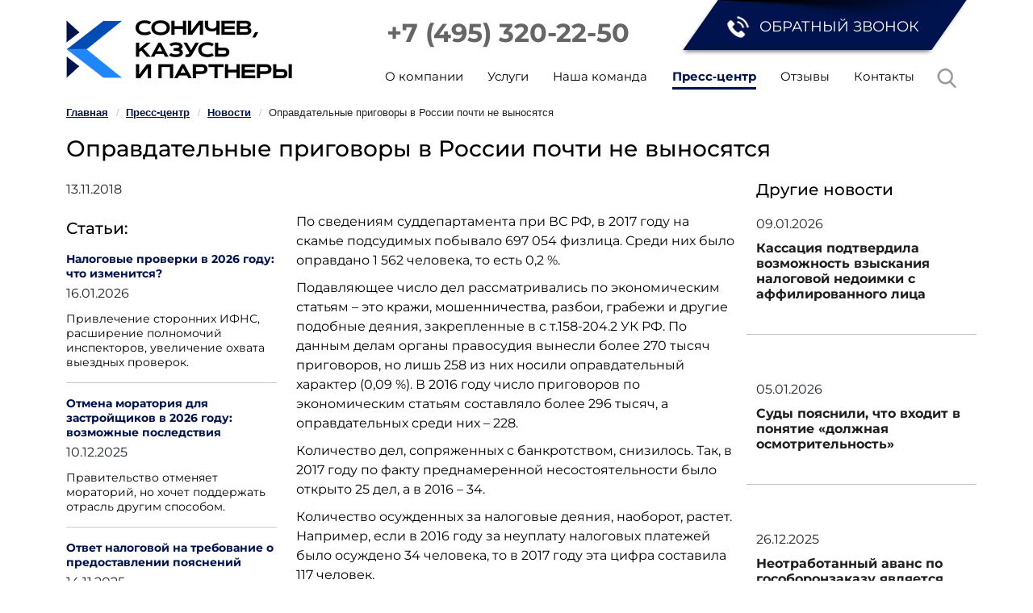

--- FILE ---
content_type: text/html; charset=UTF-8
request_url: https://skpgroup.ru/press-tsentr/novosti/opravdatelnye-prigovory-v-rossii-pochti-ne-vynosyatsya/
body_size: 8027
content:
<!DOCTYPE html>
<html dir="ltr" lang="ru" prefix="og: http://ogp.me/ns#">
<head>
<script data-skip-moving="true" async src="https://www.googletagmanager.com/gtag/js?id=G-J8K0ZHHSS1"></script>
<script data-skip-moving="true">
  window.dataLayer = window.dataLayer || [];
  function gtag(){dataLayer.push(arguments);}
  gtag('js', new Date());
  gtag('config', 'G-J8K0ZHHSS1');
</script>
<meta http-equiv="Content-Type" content="text/html; charset=UTF-8" />
<meta name="robots" content="index, follow" />
<meta name="description" content="Подавляющее большинство подсудимых по экономическим преступлениям не избегают уголовного наказания. Однако по сравнению с 2016 году число осужденных снизилось." />
<link rel="canonical" href="https://skpgroup.ru/press-tsentr/novosti/opravdatelnye-prigovory-v-rossii-pochti-ne-vynosyatsya/" />
<script data-skip-moving="true">(function(w, d, n) {var cl = "bx-core";var ht = d.documentElement;var htc = ht ? ht.className : undefined;if (htc === undefined || htc.indexOf(cl) !== -1){return;}var ua = n.userAgent;if (/(iPad;)|(iPhone;)/i.test(ua)){cl += " bx-ios";}else if (/Windows/i.test(ua)){cl += ' bx-win';}else if (/Macintosh/i.test(ua)){cl += " bx-mac";}else if (/Linux/i.test(ua) && !/Android/i.test(ua)){cl += " bx-linux";}else if (/Android/i.test(ua)){cl += " bx-android";}cl += (/(ipad|iphone|android|mobile|touch)/i.test(ua) ? " bx-touch" : " bx-no-touch");cl += w.devicePixelRatio && w.devicePixelRatio >= 2? " bx-retina": " bx-no-retina";if (/AppleWebKit/.test(ua)){cl += " bx-chrome";}else if (/Opera/.test(ua)){cl += " bx-opera";}else if (/Firefox/.test(ua)){cl += " bx-firefox";}ht.className = htc ? htc + " " + cl : cl;})(window, document, navigator);</script>


<link href="/bitrix/js/ui/fontawesome4/css/font-awesome.min.css?1729356126114199" type="text/css" rel="stylesheet"/>
<link href="/bitrix/js/ui/fontawesome4/css/v4-shims.min.css?172935612634686" type="text/css" rel="stylesheet"/>
<link href="/bitrix/cache/css/s1/skp/page_c7684767fece1711b867d0efa9a8931f/page_c7684767fece1711b867d0efa9a8931f_v1.css?1768666322804" type="text/css" rel="stylesheet"/>
<link href="/bitrix/cache/css/s1/skp/template_e25717c8aa4a13ba79f89c0020d90d10/template_e25717c8aa4a13ba79f89c0020d90d10_v1.css?1768665975375894" type="text/css" rel="stylesheet" data-template-style="true"/>







<meta http-equiv="X-UA-Compatible" content="IE=edge">
<meta name="viewport" content="width=device-width, user-scalable=no">
<meta name="yandex-verification" content="7ea90606d4ddf039" />
<link rel="apple-touch-icon" sizes="180x180" href="/apple-touch-icon.png">
<link rel="icon" href="/favicon.ico" type="image/x-icon">
<link rel="icon" type="image/png" sizes="32x32" href="/favicon-32x32.png">
<link rel="icon" type="image/png" sizes="16x16" href="/favicon-16x16.png">



<title>Лишь 0,2 % подсудимых в России получают оправдательный приговор</title>
<meta property="og:title" content="Лишь 0,2 % подсудимых в России получают оправдательный приговор">
<meta property="og:image" content="https://skpgroup.ru/skp.png">
<meta property="og:description" name="description" content="Подавляющее большинство подсудимых по экономическим преступлениям не избегают уголовного наказания. Однако по сравнению с 2016 году число осужденных снизилось.">
<meta property="og:url" content="https://skpgroup.ru/press-tsentr/novosti/opravdatelnye-prigovory-v-rossii-pochti-ne-vynosyatsya/">
<meta property="og:type" content="website">
<meta property="og:site_name" content="«СОНИЧЕВ, КАЗУСЬ И ПАРТНЕРЫ»">
<meta property="og:locale" content="ru_RU">
</head><body id="skp"><section class="header">
    <div class="container">
        <div class="row">
            <div class="col-12 col-sm-12  d-sm-block d-lg-none">
                <button class="navbar-toggler" id="mobilmenu">
                                <span class="icon-bar top-bar"></span>
                <span class="icon-bar middle-bar"></span>
                <span class="icon-bar bottom-bar"></span>
                </button>
                <a class="logotype" href="/"></a>
                <a class="callme" data-bs-toggle="modal" data-bs-target="#callbackModal"><i class="fas fa-phone "></i></a>
                <a class="mobilphone" href="tel:+74953202250">+7 (495) 320-22-50</a>
            </div>
            <div class="d-none d-lg-block col-lg-4">
                <a href="/"><div class="logotype"></div></a>
            </div>
            <div class="d-none d-lg-block col-lg-8">
                <div class="row">
                    <div class=" col-sm-7 col-lg-6 text-right">
                        <a class="phone d-none d-sm-block" href="#">+7 (495) 320-22-50</a>
                    </div>
                    <div class="col-12 col-sm-5 col-md-4 col-lg-6 text-end">
                        <a class="callback text-right" data-bs-toggle="modal" data-bs-target="#callbackModal"><span>Обратный звонок</span></a>
                        <div class="d-sm-block d-lg-none">
                            <div class="text-right mobilbuttons">
                                                                <div class="mobil-btn mobilbtn3"><a class="callme " data-bs-toggle="modal" data-bs-target="#callbackModal"><i class="fas fa-phone "></i></a></div>
                            </div>
                        </div>
                    </div>
                </div>
                <div class="row">
                    <div class="col-md-12 d-none d-lg-block">
                        <ul class="top-main-menu topnav-xl nav nav-justified justify-content-center">
                            
			<li class="nav-item"><a class="nav-link" href="/o-kompanii/"><span>О&nbsp;компании</span></a></li>
	
			<li class="nav-item"><a class="nav-link" href="/yuridicheskie-uslugi/"><span>Услуги</span></a></li>
	
			<li class="nav-item"><a class="nav-link" href="/nasha-komanda/"><span>Наша&nbsp;команда</span></a></li>
	
	
		<li class="nav-item"><a class="nav-link active" href="/press-tsentr/"><span>Пресс&#8209;центр</span></a></li>
	
			<li class="nav-item"><a class="nav-link" href="/otzyvy/"><span>Отзывы</span></a></li>
	
			<li class="nav-item"><a class="nav-link" href="/kontakty/"><span>Контакты</span></a></li>
	
                            <li class="nav-item lupa"><a class="nav-link srch" data-bs-toggle="modal" data-bs-target="#searchModal"><span></span></a></li>
                        </ul>
                    </div>
                </div>
            </div>
        </div>
    </div>
</section>


    <section>
    <div class="container content ">

    <div class="row"><div class="col-md-12">
    <div class="bx-breadcrumb"  itemscope itemtype="http://schema.org/BreadcrumbList">
			<div class="bx-breadcrumb-item" id="bx_breadcrumb_0" itemprop="itemListElement" itemscope itemtype="http://schema.org/ListItem">
				
				<a href="/" title="Главная" itemprop="item">
					<span itemprop="name">Главная</span>
				</a>
				<meta itemprop="position" content="1" />
			</div>
			<div class="bx-breadcrumb-item" id="bx_breadcrumb_1" itemprop="itemListElement" itemscope itemtype="http://schema.org/ListItem">
				<i class="fa">/</i>
				<a href="/press-tsentr/" title="Пресс‑центр" itemprop="item">
					<span itemprop="name">Пресс‑центр</span>
				</a>
				<meta itemprop="position" content="2" />
			</div>
			<div class="bx-breadcrumb-item" id="bx_breadcrumb_2" itemprop="itemListElement" itemscope itemtype="http://schema.org/ListItem">
				<i class="fa">/</i>
				<a href="/press-tsentr/novosti/" title="Новости" itemprop="item">
					<span itemprop="name">Новости</span>
				</a>
				<meta itemprop="position" content="3" />
			</div>
			<div class="bx-breadcrumb-item" itemprop="itemListElement" itemscope itemtype="http://schema.org/ListItem">
				<i class="fa">/</i>
				<span itemprop="name">Оправдательные приговоры в России почти не выносятся</span>
				<meta itemprop="position" content="4" />
			</div><div style="clear:both"></div></div>    </div></div>
    <div class="row">
    <div class="col-md-12">
    <h1 class="mt-1">Оправдательные приговоры в России почти не выносятся</h1>
<div class="row mt-4">
	<div class="col-md-3">
		<div class="data-stati">13.11.2018</div>
		

                        <div class="articles d-none d-lg-block">
                    <h3 class="mt-4 mb-3">Статьи:</h3>
                                                                    <div class="article-contetnblock">
                            <a class="article-header mb-1" href="/press-tsentr/stati/nalogovye-proverki-v-2026-godu-chto-izmenitsya/">Налоговые проверки в 2026 году: что изменится?</a>
                            <div class="article-date">16.01.2026</div>
                          
                            <div class="article-preview"><p>
	 Привлечение сторонних ИФНС, расширение полномочий инспекторов, увеличение охвата выездных проверок.
</p></div>
                        </div>
                        <hr>
                                                                    <div class="article-contetnblock">
                            <a class="article-header mb-1" href="/press-tsentr/stati/otmena-moratoriya-dlya-zastroyshchikov-v-2026-godu-vozmozhnye-posledstviya/">Отмена моратория для застройщиков в 2026 году: возможные последствия</a>
                            <div class="article-date">10.12.2025</div>
                          
                            <div class="article-preview"><p>
	 Правительство отменяет мораторий, но хочет поддержать отрасль другим способом.
</p></div>
                        </div>
                        <hr>
                                                                    <div class="article-contetnblock">
                            <a class="article-header mb-1" href="/press-tsentr/stati/otvet-nalogovoy-na-trebovanie-o-predostavlenii-poyasneniy/">Ответ налоговой на требование о предоставлении пояснений</a>
                            <div class="article-date">14.11.2025</div>
                          
                            <div class="article-preview"><p>
	 Игнорирование требования ИФНС может привести к штрафу и другим последствиям.
</p></div>
                        </div>
                        <hr>
                                    </div>
            
	</div>
	<div class="col-md-9 col-lg-6">
		<div class="mb-3"><img class="img-fluid" src="" alt=""></div>
		<p>
	 По сведениям суддепартамента при ВС РФ, в 2017 году на скамье подсудимых побывало 697 054 физлица. Среди них было оправдано 1 562 человека, то есть 0,2 %.
</p>
<p>
	 Подавляющее число дел рассматривались по экономическим статьям – это кражи, мошенничества, разбои, грабежи и другие подобные деяния, закрепленные в с т.158-204.2 УК РФ. По данным делам органы правосудия вынесли более 270 тысяч приговоров, но лишь 258 из них носили оправдательный характер (0,09 %). В 2016 году число приговоров по экономическим статьям составляло более 296 тысяч, а оправдательных среди них – 228.
</p>
<p>
	 Количество дел, сопряженных с банкротством, снизилось. Так, в 2017 году по факту преднамеренной несостоятельности было открыто 25 дел, а в 2016 – 34.
</p>
<p>
	 Количество осужденных за налоговые деяния, наоборот, растет. Например, если в 2016 году за неуплату налоговых платежей было осуждено 34 человека, то в 2017 году эта цифра составила 117 человек.
</p>
 <br>
 <br>	</div>
	<div class="col-lg-3 col-md-12 article-aside mt-4 mt-lg-0">
	<div class="floating">
	<h3>Другие новости</h3>
	<div class="row">
					<div class="theme_article mb-5 col-sm-12 col-md-6 col-lg-12">
			
			<div class="ta-date mt-2">09.01.2026</div>
			<div class="ta-title mt-2 ">
				<a href="/press-tsentr/novosti/kassatsiya-podtverdila-vozmozhnost-vzyskaniya-nalogovoy-nedoimki-s-affilirovannogo-litsa/">Кассация подтвердила возможность взыскания налоговой недоимки с аффилированного лица</a>
			</div>
		</div>
					<div class="theme_article mb-5 col-sm-12 col-md-6 col-lg-12">
			
			<div class="ta-date mt-2">05.01.2026</div>
			<div class="ta-title mt-2 ">
				<a href="/press-tsentr/novosti/sudy-poyasnili-chto-vkhodit-v-ponyatie-dolzhnaya-osmotritelnost/">Суды пояснили, что входит в понятие «должная осмотрительность»</a>
			</div>
		</div>
					<div class="theme_article mb-5 col-sm-12 col-md-6 col-lg-12">
			
			<div class="ta-date mt-2">26.12.2025</div>
			<div class="ta-title mt-2 ">
				<a href="/press-tsentr/novosti/neotrabotannyy-avans-po-gosoboronzakazu-yavlyaetsya-ushcherbom-gosudarstvu/">Неотработанный аванс по гособоронзаказу является ущербом государству</a>
			</div>
		</div>
					<div class="theme_article mb-5 col-sm-12 col-md-6 col-lg-12">
			
			<div class="ta-date mt-2">25.12.2025</div>
			<div class="ta-title mt-2 ">
				<a href="/press-tsentr/novosti/direktora-tabachnoy-kompanii-podozrevayut-v-neuplate-nalogov-na-7-mlrd-rubley/">Директора табачной компании подозревают в неуплате налогов на 7 млрд рублей</a>
			</div>
		</div>
		</div>
		</div>
	</div>
</div> 
		</div>
	</div>
	</div>
	</section>

<div class="modal fade" id="searchModal" tabindex="-1" role="dialog" aria-labelledby="searchModalLabel" aria-hidden="true">
    <div class="modal-dialog" role="document">
        <div class="modal-content">
            <div class="modal-header">
                <h5 class="modal-title" id="searchModalLabel">Поиск по сайту</h5> 
                <button type="button" class="btn-close" data-bs-dismiss="modal" aria-label="Close">
                <span aria-hidden="true">&times;</span>
                </button>
            </div>
            <div class="modal-body">
                <form class="form" action="/rezultaty-poiska/index.php">
<div class="form-group"><input class="form-control serchfild" type="text" name="q" value="" size="15" maxlength="50" placeholder="Поиск информации на сайте" /></div>
<div class="form-group "><input class="btn btn-primary" name="s" type="submit" value="Поиск" /></div>
</form>            </div>
        </div>
    </div>
</div>

<div class="modal fade" id="callbackModal" tabindex="-1" role="dialog" aria-labelledby="callbackModalLabel" aria-hidden="true">
  <div class="modal-dialog" role="document">
    <div class="modal-content">
      <div class="modal-header">
        <h5 class="modal-title" id="callbackModalLabel">Заказ обратного звонка</h5> 
        <button type="button" class="btn-close" data-bs-dismiss="modal" aria-label="Close">
          <span aria-hidden="true">&times;</span>
        </button>
      </div>
      <div class="modal-body">
            <form class="form calbackform" action="" method="post">
                <input type="hidden" name="sessid" id="sessid" value="40c801cd051f0afb0afd4a4687af4271" />                <div class="form-group"><input class="form-control"  type="text" name="name" value="" placeholder="Как к Вам обращаться?" required="required"></div>
                <div class="form-group"><input class="form-control"  type="text" name="phone" value="" placeholder="Ваш номер телефона" required="required"></div>
                
                <div class="form-group check_group">
                    <div class="mb-3 form-check">
                        <input data-chek="y" type="checkbox" class="form-check-input cheker" id="check1">
                        <label class="form-check-label chekerText" for="check1">Я подтверждаю ознакомление и даю <a target="_blank" href="/upload/docs/personal.pdf">Согласие на обработку персональных данных</a></label>
                    </div>
                    <div class="mb-3 form-check">
                        <input type="checkbox" class="form-check-input" id="check2">
                        <label class="form-check-label" for="check2">Я подтверждаю ознакомление и даю Согласие на обработку моих персональных данных, согласно <a target="_blank" href="/upload/docs/confidence.pdf">Политики конфиденциальности.</a></label>
                    </div>
                                    </div> 
                <div class="form-group mt-3">
                    <input class="btn btn-primary submit" type="submit" name="" value="Жду звонка" disabled>
                </div>
          </form>
      </div>
    </div>
  </div>
</div>
<div id="mobilmenus" class="hiden">
    <div class="container">
        <div class="row">
            <div class="col-6 text-start"> 
                    <svg id="cross" width="20" height="20" viewBox="0 0 12 12"><g  fill-rule="evenodd" stroke="currentColor" vector-effect="non-scaling-stroke" stroke-width="1.25" stroke-linecap="round"><path d="M11 1L1 11M1 1l10 10"></path></g></svg>
            </div>
            <div class="col-6 text-end">
                <a class="menu_logotype" href="/"></a>
            </div>
           

        </div>
        <div class="row "><div class="col-12 mt-1"><h2>Разделы сайта</h2></div></div>
        <div class="row mb-4">
            <div class="col-12">
                <ul class="topnav-xl main_sections">
                    
			<li class="nav-item"><a class="nav-link" href="/o-kompanii/"><span>О&nbsp;компании</span></a></li>
	
			<li class="nav-item"><a class="nav-link" href="/yuridicheskie-uslugi/"><span>Услуги</span></a></li>
	
			<li class="nav-item"><a class="nav-link" href="/nasha-komanda/"><span>Наша&nbsp;команда</span></a></li>
	
	
		<li class="nav-item"><a class="nav-link active" href="/press-tsentr/"><span>Пресс&#8209;центр</span></a></li>
	
			<li class="nav-item"><a class="nav-link" href="/otzyvy/"><span>Отзывы</span></a></li>
	
			<li class="nav-item"><a class="nav-link" href="/kontakty/"><span>Контакты</span></a></li>
	
                                </ul>
            </div>
        </div>
        <div class="row"><div class="col-12"><h2>Юридические услуги</h2></div></div>
        <div class="row mb-4">
            <div class="col-12">
                <ul class="topnav-xl  ">
                    
			<li class="nav-item"><a class="nav-link" href="/yuridicheskie-uslugi/zashchita-biznesa-pri-proverkakh/"><span>Защита бизнеса при проверках</span></a></li>
	
			<li class="nav-item"><a class="nav-link" href="/yuridicheskie-uslugi/yuridicheskoe-soprovozhdenie-biznesa/"><span>Юридическое сопровождение бизнеса</span></a></li>
	
			<li class="nav-item"><a class="nav-link" href="/yuridicheskie-uslugi/spory-v-arbitrazhnom-sude/"><span>Споры в арбитражном суде</span></a></li>
	
			<li class="nav-item"><a class="nav-link" href="/yuridicheskie-uslugi/advokat-po-ugolovnym-delam/"><span>Адвокат по уголовным делам</span></a></li>
	
			<li class="nav-item"><a class="nav-link" href="/yuridicheskie-uslugi/registratsiya-nko/"><span>Регистрация НКО</span></a></li>
	
                </ul>
            </div>
                    </div>

        <div class="row">

            <div class="col-12">
                <h2 class="text-center">Поиск по сайту</h3>
                    <form class="form" action="/rezultaty-poiska/index.php">
<div class="form-group"><input class="form-control serchfild" type="text" name="q" value="" size="15" maxlength="50" placeholder="Поиск информации на сайте" /></div>
<div class="form-group "><input class="btn btn-primary" name="s" type="submit" value="Поиск" /></div>
</form>                <!-- <form class="form mb-4 mt-4" action="" method="post">
                      <div class="form-group"><input class="form-control serchfild"  type="text" name="" value="" placeholder="Поиск информации на сайте"></div>
                      <div class="form-group "><input class="btn btn-primary" type="submit" name="" value="Найти"></div>
                </form> -->
            </div>
        </div>
        <div class="row">
            <div class="col-12">
                <hr>
                <ul class="socialbtn list-inline text-center">
                <li class="list-inline-item">СКП в соцсетях: </li>
                <li class="list-inline-item" ><a target="_blank" rel="nofollow" href="https://vk.com/skpgrp"><i class="fab fa-vk"></i></a></li>
                             </ul>
            </div>
        </div>
    </div>
</div><footer class="footer">
    <div class="container">
        <div class="row">
            <div class="col-md-2 col-sm-6 footerlogoblock">
                <img class="img-fluid footer-logo" src="/local/templates/skp/img/logotype_footer.png" alt="Юридическая компания - Соничев Казусь и Партнеры">
            </div>

            <div class="col-md-6 col-sm-6 contactblock">
                <div class="mb-2 font-weight-bold">Контакты:</div>
                
                <p>
                    Телефон: <a href="tel:+74953202250">+7 (495) 320-22-50</a><br>
                    E-mail: <a href="mailto:info@skpgroup.ru">info@skpgroup.ru</a><br>
                    Адрес:
                    <a href="/kontakty/">
                    117312, г. Москва, Проспект 60-летия октября, дом 9с2. 5 Этаж
                    </a>
                    
                    <br>
                  
                </p>
            </div>
            <div class="col-md-4 contactblock">
                <div class="mb-2 font-weight-bold">Реквизиты:</div>
                <p>
                    «Соничев, Казусь и партнёры»<br>
                    ИНН: 7726464358 <br>
                    ОГРН: 1207700147820
                </p>
            </div>
                        
            
        </div>
            <hr>
        <div class="row footer-bottom">
            <div class="col-md-6"><small>2018 - 2026 &copy; «Соничев, Казусь и партнёры»</small> </div>
                        <div class="col-md-6 text-end">
                
                <ul class="socialbtn">
                    <li><a title="Соничев, Казусь и партнёры - официальная группа ВКонтакте" target="_blank" rel="nofollow" href="https://vk.com/skpgrp"><i class="fab fa-vk"></i></a></li>
                </ul>
            </div>
        </div>
    </div>
</footer><!-- Yandex.Metrika counter -->
<script data-skip-moving="true" type="text/javascript" >
    (function (d, w, c) {
        (w[c] = w[c] || []).push(function() {
            try {
                w.yaCounter51163586 = new Ya.Metrika2({
                    id:51163586,
                    clickmap:true,
                    trackLinks:true,
                    accurateTrackBounce:true,
                    webvisor:true
                });
            } catch(e) { }
        });

        var n = d.getElementsByTagName("script")[0],
            s = d.createElement("script"),
            f = function () { n.parentNode.insertBefore(s, n); };
        s.type = "text/javascript";
        s.async = true;
        s.src = "https://mc.yandex.ru/metrika/tag.js";

        if (w.opera == "[object Opera]") {
            d.addEventListener("DOMContentLoaded", f, false);
        } else { f(); }
    })(document, window, "yandex_metrika_callbacks2");
</script>
<noscript><div><img src="https://mc.yandex.ru/watch/51163586" style="position:absolute; left:-9999px;" alt="" /></div></noscript>
<!-- /Yandex.Metrika counter -->
<script>if(!window.BX)window.BX={};if(!window.BX.message)window.BX.message=function(mess){if(typeof mess==='object'){for(let i in mess) {BX.message[i]=mess[i];} return true;}};</script>
<script>(window.BX||top.BX).message({"JS_CORE_LOADING":"Загрузка...","JS_CORE_NO_DATA":"- Нет данных -","JS_CORE_WINDOW_CLOSE":"Закрыть","JS_CORE_WINDOW_EXPAND":"Развернуть","JS_CORE_WINDOW_NARROW":"Свернуть в окно","JS_CORE_WINDOW_SAVE":"Сохранить","JS_CORE_WINDOW_CANCEL":"Отменить","JS_CORE_WINDOW_CONTINUE":"Продолжить","JS_CORE_H":"ч","JS_CORE_M":"м","JS_CORE_S":"с","JSADM_AI_HIDE_EXTRA":"Скрыть лишние","JSADM_AI_ALL_NOTIF":"Показать все","JSADM_AUTH_REQ":"Требуется авторизация!","JS_CORE_WINDOW_AUTH":"Войти","JS_CORE_IMAGE_FULL":"Полный размер"});</script><script src="/bitrix/js/main/core/core.min.js?1768665970242882"></script><script>BX.Runtime.registerExtension({"name":"main.core","namespace":"BX","loaded":true});</script>
<script>BX.setJSList(["\/bitrix\/js\/main\/core\/core_ajax.js","\/bitrix\/js\/main\/core\/core_promise.js","\/bitrix\/js\/main\/polyfill\/promise\/js\/promise.js","\/bitrix\/js\/main\/loadext\/loadext.js","\/bitrix\/js\/main\/loadext\/extension.js","\/bitrix\/js\/main\/polyfill\/promise\/js\/promise.js","\/bitrix\/js\/main\/polyfill\/find\/js\/find.js","\/bitrix\/js\/main\/polyfill\/includes\/js\/includes.js","\/bitrix\/js\/main\/polyfill\/matches\/js\/matches.js","\/bitrix\/js\/ui\/polyfill\/closest\/js\/closest.js","\/bitrix\/js\/main\/polyfill\/fill\/main.polyfill.fill.js","\/bitrix\/js\/main\/polyfill\/find\/js\/find.js","\/bitrix\/js\/main\/polyfill\/matches\/js\/matches.js","\/bitrix\/js\/main\/polyfill\/core\/dist\/polyfill.bundle.js","\/bitrix\/js\/main\/core\/core.js","\/bitrix\/js\/main\/polyfill\/intersectionobserver\/js\/intersectionobserver.js","\/bitrix\/js\/main\/lazyload\/dist\/lazyload.bundle.js","\/bitrix\/js\/main\/polyfill\/core\/dist\/polyfill.bundle.js","\/bitrix\/js\/main\/parambag\/dist\/parambag.bundle.js"]);
</script>
<script>BX.Runtime.registerExtension({"name":"ui.fontawesome4","namespace":"window","loaded":true});</script>
<script>(window.BX||top.BX).message({"LANGUAGE_ID":"ru","FORMAT_DATE":"DD.MM.YYYY","FORMAT_DATETIME":"DD.MM.YYYY HH:MI:SS","COOKIE_PREFIX":"BITRIX_SM","SERVER_TZ_OFFSET":"10800","UTF_MODE":"Y","SITE_ID":"s1","SITE_DIR":"\/","USER_ID":"","SERVER_TIME":1768740066,"USER_TZ_OFFSET":0,"USER_TZ_AUTO":"Y","bitrix_sessid":"40c801cd051f0afb0afd4a4687af4271"});</script><script src="/bitrix/js/main/jquery/jquery-3.6.0.min.js?172935612989501"></script>
<script>BX.setJSList(["\/local\/assets\/css\/bootstrap533\/js\/bootstrap.min.js","\/local\/templates\/skp\/fancybox\/jquery.fancybox.min.js","\/local\/templates\/skp\/js\/wow.min.js","\/local\/templates\/skp\/owl2\/owl.carousel.min.js","\/local\/templates\/skp\/js\/script.js","\/local\/assets\/js\/fm.js"]);</script>
<script>BX.setCSSList(["\/local\/templates\/skp\/components\/bitrix\/news\/novosti\/bitrix\/news.detail\/.default\/style.css","\/local\/assets\/css\/bootstrap533\/css\/bootstrap.min.css","\/local\/assets\/fonts\/montserrat-font.css","\/local\/templates\/skp\/css\/sticky-footer-navbar.css","\/local\/templates\/skp\/owl2\/assets\/owl.carousel.min.css","\/local\/templates\/skp\/owl2\/assets\/owl.theme.default.min.css","\/local\/templates\/skp\/fancybox\/jquery.fancybox.min.css","\/local\/templates\/skp\/css\/animate.css","\/local\/templates\/color_new.css","\/local\/assets\/css\/main.css","\/local\/assets\/css\/mobil.css","\/local\/templates\/skp\/components\/bitrix\/breadcrumb\/breads\/style.css"]);</script>
<script  src="/bitrix/cache/js/s1/skp/template_e9d6f34c5a04f8ca1fe5cc9ccefb8c1c/template_e9d6f34c5a04f8ca1fe5cc9ccefb8c1c_v1.js?1768665975164037"></script>

</body></html>

--- FILE ---
content_type: text/css
request_url: https://skpgroup.ru/bitrix/cache/css/s1/skp/page_c7684767fece1711b867d0efa9a8931f/page_c7684767fece1711b867d0efa9a8931f_v1.css?1768666322804
body_size: 259
content:


/* Start:/local/templates/skp/components/bitrix/news/novosti/bitrix/news.detail/.default/style.css?1729339594566*/
div.news-detail
{
	word-wrap: break-word;
}
div.news-detail img.detail_picture
{
	float:left;
	margin:0 8px 6px 1px;
}
.news-date-time
{
	color:#486DAA;
}

.container.content a.article-header {
    font-weight: bold;
    line-height: normal;
    text-decoration: none !important;
    display: block;
    font-size: 14px;
}

.container.content .article-preview  p {
    font-size: 14px;
    line-height: normal;
}

.container.content ul.ya-share2__list {
    padding-left: 0;
    margin-left: 0;
    margin-top: 0;
}

.share .text_subtitle {
    font-size: initial;
}
/* End */
/* /local/templates/skp/components/bitrix/news/novosti/bitrix/news.detail/.default/style.css?1729339594566 */
